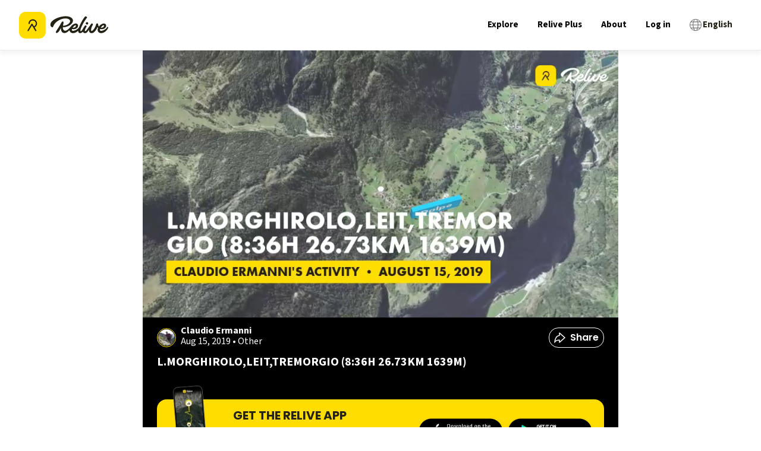

--- FILE ---
content_type: image/svg+xml
request_url: https://img.relive.com/-/w:16/aHR0cHM6Ly93d3cucmVsaXZlLmNvbS9fbmV4dC9zdGF0aWMvbWVkaWEvYXJyb3ctcmlnaHQuNTJhZjg0NTguc3Zn
body_size: 421
content:
<svg width="18" height="16" viewBox="0 0 18 16" fill="none" xmlns="http://www.w3.org/2000/svg">
<path fill-rule="evenodd" clip-rule="evenodd" d="M17.0607 6.93934C17.6464 7.52513 17.6464 8.47487 17.0607 9.06066L11.0607 15.0607C10.4749 15.6464 9.52513 15.6464 8.93934 15.0607C8.35355 14.4749 8.35355 13.5251 8.93934 12.9393L12.3787 9.5L2 9.5C1.17157 9.5 0.5 8.82843 0.5 8C0.5 7.17157 1.17157 6.5 2 6.5L12.3787 6.5L8.93934 3.06066C8.35355 2.47487 8.35355 1.52513 8.93934 0.939339C9.52513 0.353553 10.4749 0.353553 11.0607 0.93934L17.0607 6.93934Z" fill="#242115"/>
</svg>


--- FILE ---
content_type: text/x-component
request_url: https://www.relive.com/profile/claudioermanni?_rsc=wi937
body_size: -531
content:
0:{"b":"eSAe2GTwe4EAw4KyTG-l0","f":[["children",["locale","en","d"],"children","(dynamic)","children","profile",["profile",{"children":[["username","claudioermanni","d"],{"children":["__PAGE__",{}]},"$undefined","$undefined",true]}],null,[null,null],false]],"S":false}
